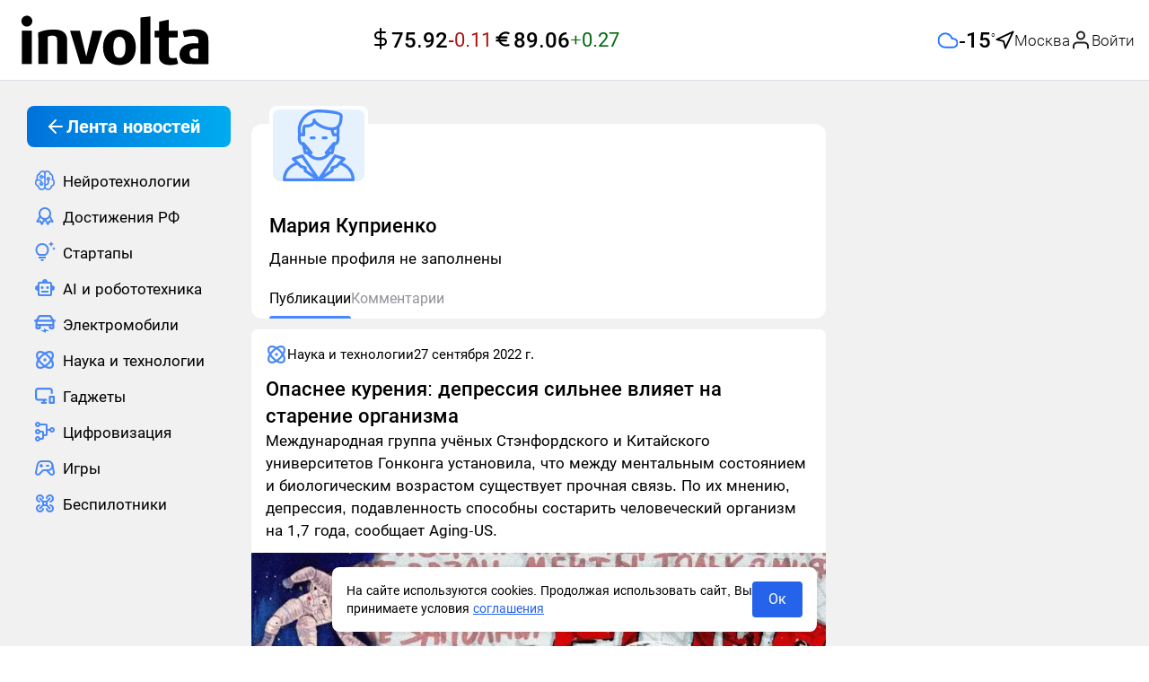

--- FILE ---
content_type: text/css; charset=utf-8
request_url: https://involta.media/_nuxt/ui-user-card.e190f155.css
body_size: 543
content:
.alert[data-v-50f60bf5]{margin-bottom:1rem}.author-card[data-v-50f60bf5]{background-color:var(--white);border-radius:.75rem;padding:1.25rem 1.25rem 0}@media (max-width:639px){.author-card[data-v-50f60bf5]{border-radius:0;padding:1rem 1rem 0}}.author-card__inner[data-v-50f60bf5]{border-radius:.75rem;display:flex;flex-direction:column;gap:10px}@media (max-width:639px){.author-card__inner[data-v-50f60bf5]{border-radius:0}}.author-card__main[data-v-50f60bf5]{display:grid;gap:10px}.author-card__avatar[data-v-50f60bf5]{background-color:var(--blue-light);border-radius:var(--standart-radius);height:100%;overflow:hidden;width:100%}.author-card__avatar-wrapper[data-v-50f60bf5]{background-color:var(--white);border-color:var(--white);border-radius:var(--standart-radius);border-width:4px;margin-top:-40px;max-height:110px;max-width:110px;min-height:110px;min-width:110px}@media (max-width:639px){.author-card__avatar-wrapper[data-v-50f60bf5]{max-height:90px;max-width:90px;min-height:90px;min-width:90px}}.author-card__avatar-icon[data-v-50f60bf5]{height:80px;width:80px}@media (max-width:639px){.author-card__avatar-icon[data-v-50f60bf5]{height:67px;width:67px}}.author-card__info[data-v-50f60bf5]{display:flex;flex-direction:column;min-height:63px}.author-card__info-name[data-v-50f60bf5]{font-size:22px;font-weight:500;line-height:28px}.author-card__info-name--empty[data-v-50f60bf5]{color:var(--light-gray)}.author-card__info-name--empty-profile[data-v-50f60bf5]{color:var(--black)}.author-card__info-subscribers[data-v-50f60bf5]{color:var(--gray-dark);font-weight:400}.author-card__controls[data-v-50f60bf5]{display:flex;justify-content:flex-end}.author-card__controls .el-button[data-v-50f60bf5]{background-color:var(--bg);border-radius:.75rem;border-style:none;height:3rem;width:3rem}.author-card__control-link[data-v-50f60bf5]{align-items:center;background-color:var(--bg);border-radius:.75rem;border-style:none;display:flex;height:3rem;justify-content:center;width:3rem}.author-card__button-change-description[data-v-50f60bf5]{color:var(--blue);display:block;width:-moz-fit-content;width:fit-content}.author-card__button-change-description[data-v-50f60bf5],.author-card__description[data-v-50f60bf5]{font-size:17px;font-weight:400;line-height:25px}.author-card-profile__empty[data-v-50f60bf5]{color:var(--light-gray);display:block;font-weight:400;width:-moz-fit-content;width:fit-content}.sceleton__user[data-v-50f60bf5]{display:flex;flex-direction:column;gap:10px;height:65px}.sceleton__user-name[data-v-50f60bf5]{display:block;height:28px;width:227px}.sceleton__user-description[data-v-50f60bf5]{display:block;height:25px;width:150px}


--- FILE ---
content_type: text/css; charset=utf-8
request_url: https://involta.media/_nuxt/_userId_.de606f06.css
body_size: 247
content:
.user-page[data-v-6c7bd0b2]{margin-left:auto;margin-right:auto;margin-top:1.25rem;max-width:640px;width:100%}@media (max-width:639px){.user-page[data-v-6c7bd0b2]{margin-top:30px}}.users__buttons-links[data-v-6c7bd0b2]{align-items:center;display:flex;gap:30px;margin-top:1.25rem}@media (max-width:767px){.users__buttons-links[data-v-6c7bd0b2]{gap:20px}}@media (max-width:639px){.users__buttons-links[data-v-6c7bd0b2]{gap:1rem}}.users__button-link[data-v-6c7bd0b2]{background-color:var(--white);color:var(--light-gray);display:grid;height:auto;padding-bottom:10px;position:relative;text-align:center}.users__button-link--active[data-v-6c7bd0b2],.users__button-link[data-v-6c7bd0b2]:hover{color:var(--black)}.users__button-link--active[data-v-6c7bd0b2]:after,.users__button-link[data-v-6c7bd0b2]:hover:after{background-color:var(--blue);border-top-left-radius:8px;border-top-right-radius:8px;bottom:0;content:"";display:inline-block;height:3px;position:absolute;width:100%}


--- FILE ---
content_type: text/css; charset=utf-8
request_url: https://involta.media/_nuxt/index.2edc3d32.css
body_size: 313
content:
.infiniteLine[data-v-c45d6491]{display:flex;flex-direction:column;gap:10px;margin-top:.75rem;width:100%}.button-link[data-v-c45d6491]{align-items:center;background-color:var(--white);border-color:var(--bg);border-radius:.75rem;border-width:1px;color:var(--gray-dark);display:flex;font-size:15px;justify-content:center;line-height:1.375;padding:.75rem 1rem;text-align:center}.button-link--active[data-v-c45d6491],.button-link[data-v-c45d6491]:hover{border-color:var(--blue);border-width:1px;color:var(--blue);font-size:15px}.empty-card[data-v-c45d6491]{align-items:center;background-color:var(--white);border-radius:var(--standart-radius);color:var(--light-gray);display:flex;flex-direction:column;font-size:17px;font-weight:400;gap:10px;justify-content:center;line-height:25px;padding:50px 2rem;text-align:center}@media (max-width:639px){.empty-card[data-v-c45d6491]{border-radius:0;font-size:16px;gap:28px;line-height:20px;padding-bottom:40px;padding-top:40px}}.empty-card--auth[data-v-c45d6491]{color:var(--black);padding-bottom:25px;padding-top:25px}.empty-card__link-btn[data-v-c45d6491]{background-color:var(--blue);border-radius:var(--standart-radius);color:var(--white);font-size:16px;line-height:18px;padding:10px 1.25rem}


--- FILE ---
content_type: text/css; charset=utf-8
request_url: https://involta.media/_nuxt/ui-comment-preview.94d7226d.css
body_size: 667
content:
.comment-teaser[data-v-da03edb4]{background-color:var(--white);border-radius:.75rem;display:flex;flex-direction:column}@media (max-width:639px){.comment-teaser[data-v-da03edb4]{border-radius:0}}.comment-teaser__inner[data-v-da03edb4]{background-color:var(--white);border-radius:.75rem;display:flex;flex-direction:column;gap:.75rem;padding:1rem 1rem .75rem}@media (max-width:639px){.comment-teaser__inner[data-v-da03edb4]{border-radius:0}}.comment-teaser__header[data-v-da03edb4]{align-items:center;display:flex;justify-content:space-between;width:100%}.comment-teaser__header-left[data-v-da03edb4]{align-items:center;display:flex;gap:1.5rem;justify-content:flex-start;white-space:nowrap;width:100%}@media (max-width:639px){.comment-teaser__header-left[data-v-da03edb4]{gap:1rem}}@media (max-width:480px){.comment-teaser__header-left[data-v-da03edb4]{justify-content:space-between}}@media (max-width:375px){.comment-teaser__header-left[data-v-da03edb4]{gap:.5rem}}.comment-teaser__author-empty[data-v-da03edb4]{background-color:var(--blue-light);height:24px;width:24px}.comment-teaser__author-empty img[data-v-da03edb4]{height:16px;width:16px}.comment-teaser__author-name[data-v-da03edb4]{color:var(--black);font-weight:400;max-width:calc(100vw - 157px);overflow:hidden;text-overflow:ellipsis;white-space:nowrap}.comment-teaser__author-avatar-wrapper[data-v-da03edb4]{align-items:center;display:flex;gap:.5rem}.comment-teaser__author-avatar[data-v-da03edb4]{border-radius:9999px;display:block;max-height:24px;max-width:24px;min-height:24px;min-width:24px}.comment-teaser__date[data-v-da03edb4]{color:var(--gray-dark);font-weight:400}.comment-teaser__title[data-v-da03edb4]{display:flex;font-weight:600;margin:0}.comment-teaser__description[data-v-da03edb4]{font-weight:400}.comment-teaser__image-wrapper[data-v-da03edb4]{max-height:378px;max-width:324px;overflow:hidden;padding-left:1rem;padding-right:1rem;width:70%}.comment-teaser__image[data-v-da03edb4]{display:block;height:100%;width:100%}.comment-teaser__footer-inner[data-v-da03edb4]{align-items:center;display:flex;gap:1rem;padding-bottom:1rem;padding-left:1rem;padding-right:1rem}.comment-teaser__link-answer[data-v-da03edb4]{color:var(--gray-dark);font-weight:400}.comment-teaser__img[data-v-da03edb4]{height:100%;-o-object-fit:contain;object-fit:contain;width:100%}.comment-teaser__img-wrapper[data-v-da03edb4]{margin-bottom:.75rem;margin-left:1rem;margin-right:1rem;max-height:400px;max-width:-moz-fit-content;max-width:fit-content;min-height:100px;min-width:100px;position:relative;width:50%}@media (max-width:480px){.comment-teaser__img-wrapper[data-v-da03edb4]{width:100%}}.comment-teaser__img-actions[data-v-da03edb4]{align-items:center;background-color:var(--el-overlay-color-lighter);color:var(--white);cursor:zoom-in;display:inline-flex;font-size:24px;height:100%;justify-content:center;left:0;opacity:0;position:absolute;top:0;transition:opacity var(--el-transition-duration);width:100%}.comment-teaser__img-actions[data-v-da03edb4]:hover{opacity:1}.comment-teaser__img-actions:hover .comment-teaser__img-preview[data-v-da03edb4]{display:inline-flex}.comment-teaser__img-preview[data-v-da03edb4]{display:none}


--- FILE ---
content_type: text/css; charset=utf-8
request_url: https://involta.media/_nuxt/index.c1855422.css
body_size: 518
content:
.infiniteLine[data-v-cd1820db]{display:flex;flex-direction:column;gap:10px;margin-top:.75rem;width:100%}.button-link[data-v-cd1820db]{align-items:center;background-color:var(--white);border-color:var(--bg);border-radius:.75rem;border-width:1px;color:var(--gray-dark);display:flex;font-size:15px;justify-content:center;line-height:1.375;padding:.75rem 1rem;text-align:center}.button-link--active[data-v-cd1820db],.button-link[data-v-cd1820db]:hover{border-color:var(--blue);border-width:1px;color:var(--blue);font-size:15px}.empty-card[data-v-cd1820db]{align-items:center;background-color:var(--white);border-radius:var(--standart-radius);color:var(--light-gray);display:flex;flex-direction:column;font-size:17px;font-weight:400;gap:10px;justify-content:center;line-height:25px;padding:50px 2rem;text-align:center}@media (max-width:639px){.empty-card[data-v-cd1820db]{border-radius:0;font-size:16px;line-height:20px;padding-bottom:40px;padding-top:40px}}.empty-card--auth[data-v-cd1820db]{color:var(--black)}[data-v-cd1820db] .el-dialog.comment-body__img-dialog:not(.comment-body__img-dialog--mobile){border-radius:var(--standart-radius);max-width:720px;min-width:500px;width:50%}@media (max-width:767px){[data-v-cd1820db] .el-dialog.comment-body__img-dialog:not(.comment-body__img-dialog--mobile){min-width:320px;width:75%}}@media (max-width:480px){[data-v-cd1820db] .el-dialog.comment-body__img-dialog:not(.comment-body__img-dialog--mobile){min-width:280px;width:90%}}[data-v-cd1820db] .el-dialog.comment-body__img-dialog:not(.comment-body__img-dialog--mobile) .el-dialog__header{padding:0}[data-v-cd1820db] .el-dialog.comment-body__img-dialog:not(.comment-body__img-dialog--mobile) .el-dialog__body{padding:0}[data-v-cd1820db] .el-dialog.comment-body__img-dialog:not(.comment-body__img-dialog--mobile) .el-dialog__headerbtn{position:fixed;right:1rem;top:1rem}[data-v-cd1820db] .el-dialog.comment-body__img-dialog:not(.comment-body__img-dialog--mobile) .el-dialog__headerbtn>i{color:var(--white);font-size:48px}[data-v-cd1820db] .el-dialog.comment-body__img-dialog.comment-body__img-dialog--mobile{display:flex;flex-direction:column;gap:.75rem;padding-top:.75rem}[data-v-cd1820db] .el-dialog.comment-body__img-dialog .el-dialog__header{padding-top:0}[data-v-cd1820db] .el-dialog.comment-body__img-dialog .el-dialog__headerbtn{top:0}[data-v-cd1820db] .el-dialog.comment-body__img-dialog .el-dialog__headerbtn>i{color:var(--gray-dark);font-size:36px}[data-v-cd1820db] .el-dialog.comment-body__img-dialog .el-dialog__body{padding:2rem 1rem 1rem}[data-v-cd1820db] .el-dialog.comment-body__img-dialog .el-dialog__body img{max-height:85vh;-o-object-fit:contain;object-fit:contain}[data-v-cd1820db] .el-dialog.comment-body__img-dialog .el-dialog__footer{padding-left:1rem;padding-right:1rem;padding-top:24px}


--- FILE ---
content_type: text/css; charset=utf-8
request_url: https://involta.media/_nuxt/index.a47b4b89.css
body_size: 131
content:
.category-page__title[data-v-0c0fce18]{align-items:center;display:flex;flex-wrap:wrap;font-size:22px;font-weight:500;gap:6px;line-height:28px;padding-bottom:.25rem;padding-left:1rem;padding-top:0;width:100%}@media (max-width:639px){.category-page__title[data-v-0c0fce18]{padding-top:1rem}}.category-page__seo-text[data-v-0c0fce18]{color:var(--black);font-size:17px;font-weight:400;line-height:25px;margin-bottom:.5rem;margin-top:.5rem}@media (max-width:639px){.category-page__seo-text[data-v-0c0fce18]{padding-left:1rem;padding-right:1rem}}


--- FILE ---
content_type: application/javascript
request_url: https://involta.media/_nuxt/index.d6d80325.js
body_size: 1888
content:
import{d as Q,b as ee,N as ae,s as te,r as N,L as se,e as oe,w as ne,f as ie,i as le,j as re,k as ue,l as ce,o as s,m as d,n as pe,p as a,F as me,q as ve,c as _,v as h,x as q,U as de,D as J,z as _e,y as ge,A as be,B as fe,I as ye,S as Ne,_ as he}from"./entry.af7eb995.js";import{u as K}from"./users.d9d11cd5.js";const Ie={class:"flex flex-col justify-center items-center"},$e={class:"infiniteLine"},Le={key:0,class:"empty-card empty-card--auth"},xe={key:1,class:"empty-card"},Oe=Q({__name:"index",async setup(X){var T,E,S,U,w,C,k,P,A,V,H,B,D,R,G,z,M,F,j;let l,g;const n=ee(),o=be(),I=K(),b=ae(),{userPublications:r,userPublicationsPage:f,userPublicationsCount:Y,user:e}=te(I),{getUserPublications:$}=K(),L=N(null),m=N(se),x=N(!0),Z=oe(),{data:O}=([l,g]=ne(()=>ie("userPublications",()=>(I.resetUserPublications(),$({id:+n.params.userId,page:f.value,limit:m.value})),{server:!0})),l=await l,g(),l),y=le(L,async([{isIntersecting:u}],c)=>{var i,v;if(u){x.value=!1,f.value++;try{if(O.value&&((i=O.value)==null?void 0:i.publications.length)<m.value){y.stop();return}const t=await $({id:+n.params.userId,page:f.value,limit:m.value});((t==null?void 0:t.publications.length)===0||(v=t==null?void 0:t.publications)!=null&&v.length&&t.publications.length<m.value)&&y.stop()}catch{y.stop()}}},{rootMargin:"0px 0px 50% 0px"});return re(()=>{var u;return((u=r.value)==null?void 0:u.length)===0?null:{"@context":"https://schema.org","@type":"ItemList",itemListElement:r.value.map((c,i)=>({"@type":"ListItem",url:`${o.public.baseUrl}/${c.oldPath?"post":c.category.slug}/${c.publicationSlug}`,position:i+1}))}}),ue({title:`Новости, статьи и записи автора ${(T=e.value)==null?void 0:T.name} ${(E=e.value)!=null&&E.secondName?e.value.secondName:""} - INVOLTA TECHNOLOGIES`,description:(S=e.value)!=null&&S.about?e.value.about:`Читать новостные статьи и экспертные материалы автора ${(U=e.value)==null?void 0:U.name} ${(w=e.value)!=null&&w.secondName?e.value.secondName:""} на сайте INVOLTA TECHNOLOGIES`,ogSiteName:"involta technologies",ogUrl:`${o.public.baseUrl}${n.path}`,ogType:"website",ogLocale:"ru_RU",ogTitle:`Новости, статьи и записи автора ${(C=e.value)==null?void 0:C.name} ${(k=e.value)!=null&&k.secondName?e.value.secondName:""} - INVOLTA TECHNOLOGIES`,ogDescription:(P=e.value)!=null&&P.about?e.value.about:`Читать новостные статьи и экспертные материалы автора ${(A=e.value)==null?void 0:A.name} ${(V=e.value)!=null&&V.secondName?e.value.secondName:""} на сайте INVOLTA TECHNOLOGIES`,ogImage:e.value?(H=e.value)!=null&&H.avatar?e.value.avatar:`/img/icons/avatars/avatar-${((B=e.value)==null?void 0:B.id)%44+1}.svg`:`${o.public.baseUrl}/img/icons/logo.png`,twitterCard:"summary_large_image",twitterDomain:o.public.siteDomain,twitterSite:"involta technologies",twitterTitle:`Новости, статьи и записи автора ${(D=e.value)==null?void 0:D.name} ${(R=e.value)!=null&&R.secondName?e.value.secondName:""} - INVOLTA TECHNOLOGIES`,twitterDescription:(G=e.value)!=null&&G.about?e.value.about:`Читать новостные статьи и экспертные материалы автора ${(z=e.value)==null?void 0:z.name} ${(M=e.value)!=null&&M.secondName?e.value.secondName:""} на сайте INVOLTA TECHNOLOGIES`,twitterImage:e.value?(F=e.value)!=null&&F.avatar?e.value.avatar:`/img/icons/avatars/avatar-${((j=e.value)==null?void 0:j.id)%44+1}.svg`:`${o.public.baseUrl}/img/icons/logo.png`,twitterUrl:`${o.public.baseUrl}${n.path}`}),ce(()=>({link:[{rel:"canonical",href:`${o.public.baseUrl}${n.path}`}],htmlAttrs:{prefix:"og: http://ogp.me/ns#"}})),(u,c)=>{const i=fe,v=ye,t=Ne;return s(),d("div",Ie,[pe("div",$e,[a(r).length>0?(s(!0),d(me,{key:0},ve(a(r),(p,W)=>(s(),_(i,{key:p.id,"when-visible":""},{default:h(()=>[q(a(de),{data:p,"is-lazy-image":W>2||W>0&&a(Z).isMobile},null,8,["data","is-lazy-image"])]),_:2},1024))),128)):(s(),_(t,{key:1},{default:h(()=>{var p;return[(p=a(b).profile)!=null&&p.id&&+a(b).profile.id==+a(n).params.userId?(s(),d("div",Le,[J(" Создайте свою первую публикацию, чтобы привлечь читателей на ваш блог "),q(v,{to:`/private/${a(b).profile.id}/publications/create`,class:"empty-card__link-btn"},{default:h(()=>[J(" Создать публикацию ")]),_:1},8,["to"])])):(s(),d("div",xe,"Пользователь еще не создал ни одной публикации"))]}),_:1}))]),a(x)||a(r).length<a(Y)?(s(),_(a(_e),{key:0,ref_key:"loaderRef",ref:L,class:"my-4 sm:my-3"},null,512)):ge("",!0)])}}});const Te=he(Oe,[["__scopeId","data-v-c45d6491"]]),Ue=Q({__name:"index",setup(X){return(l,g)=>(s(),_(Te))}});export{Ue as default};


--- FILE ---
content_type: image/svg+xml
request_url: https://involta.media/_ipx/s_80x80/img/icons/avatars/avatar-27.svg
body_size: 2535
content:
<svg width="60" height="60" viewBox="0 0 60 60" fill="none" xmlns="http://www.w3.org/2000/svg"><g clip-path="url(#clip0_79_6749)"><path d="M47.075 20.8775C47.0201 20.19 46.4126 19.6875 45.7275 19.7325L43.32 19.93C42.98 19.0099 42.5 17.485 42.5 16.2499C42.5 15.5599 41.94 14.9999 41.25 14.9999C33.9125 14.9999 27.645 10.0049 27.5 8.74992C27.5 8.06004 26.94 7.5 26.25 7.5C25.56 7.5 25 8.06004 25 8.75004C25 9.82254 24.7174 10.6275 24.1324 11.2076C22.915 12.4226 20.5999 12.5 19.0949 12.5C18.3974 12.5051 17.7974 12.6401 17.3374 13.1375C16.2175 14.34 16.1024 17.5725 16.1749 19.8326C15.5674 19.7776 14.8474 19.7276 14.17 19.7276C13.48 19.7276 12.9199 20.2876 12.9199 20.9776C12.9199 21.6676 13.48 22.2277 14.17 22.2277C15.5875 22.2277 17.295 22.4827 17.3125 22.4851C17.6875 22.5476 18.0675 22.4251 18.3499 22.1677C18.6274 21.9102 18.775 21.5377 18.7474 21.1602C18.5575 18.5577 18.7124 15.8377 19.0774 15.0002C20.7074 15.0227 23.8924 14.9777 25.8949 12.9803C26.2249 12.6527 26.5049 12.2903 26.7325 11.8928C29.425 14.5553 34.8499 17.1227 40.0924 17.4628C40.39 19.5628 41.3099 21.6529 41.3575 21.7579C41.56 22.2129 42.01 22.5004 42.4999 22.5004C42.535 22.5004 42.5674 22.5004 42.6025 22.4979L45.9325 22.2254C46.62 22.17 47.13 21.565 47.075 20.8775Z" fill="#4789FA"/><path d="M26.25 22.5H23.75C23.06 22.5 22.5 23.06 22.5 23.75C22.5 24.44 23.06 25.0001 23.75 25.0001H26.25C26.94 25.0001 27.5 24.44 27.5 23.75C27.5 23.06 26.94 22.5 26.25 22.5Z" fill="#4789FA"/><path d="M36.25 22.5H33.75C33.06 22.5 32.5 23.06 32.5 23.75C32.5 24.44 33.06 25.0001 33.75 25.0001H36.25C36.94 25.0001 37.5 24.44 37.5 23.75C37.5 23.06 36.94 22.5 36.25 22.5Z" fill="#4789FA"/><path d="M30.0428 0C30.0278 0 30.0128 0 30.0002 0C29.3277 0 28.7753 0.5325 28.7502 1.20996C28.7277 1.89996 29.2677 2.47746 29.9577 2.49996C38.6377 2.78742 46.6952 4.02996 47.5002 4.99992C47.5002 9.945 46.7577 15 41.2502 15C40.5602 15 40.0002 15.56 40.0002 16.25C40.0002 16.94 40.5602 17.5001 41.2502 17.5001C50.0003 17.5001 50.0003 8.09262 50.0003 5.00004C50.0003 2.12496 43.2852 0.4425 30.0428 0Z" fill="#4789FA"/><path d="M30 0C20.3525 0 12.5 7.85004 12.5 17.5C12.5 18.5674 12.6225 19.66 12.88 20.92C12.6325 21.79 12.5 22.7599 12.5 23.7499C12.5 27.3124 14.1125 29.9999 16.25 29.9999C16.72 29.9999 17.18 29.8574 17.65 29.5598C18.2375 29.1948 18.3751 28.4523 18.01 27.8673C17.6476 27.2873 16.84 27.1298 16.25 27.4998C15.94 27.4998 15 26.1698 15 23.7498C15 22.8948 15.1224 22.0723 15.3549 21.3723C15.4275 21.1573 15.4399 20.9298 15.39 20.7098C15.125 19.4924 15 18.4724 15 17.4998C15 9.22734 21.7275 2.49984 30 2.49984C30.69 2.49984 31.25 1.9398 31.25 1.2498C31.25 0.559805 30.69 0 30 0Z" fill="#4789FA"/><path d="M47.4998 15C47.4998 14.31 46.9398 13.75 46.2498 13.75C45.5598 13.75 44.9999 14.31 44.9999 15V17.5C44.9999 18.4725 44.8748 19.4925 44.6074 20.71C44.5599 20.93 44.5724 21.16 44.6424 21.3725C44.8774 22.0724 45 22.895 45 23.75C45 26.17 44.06 27.5 43.7925 27.505C43.79 27.5025 43.7525 27.495 43.67 27.4425C43.0925 27.0801 42.3176 27.255 41.9501 27.84C41.5826 28.425 41.7626 29.1975 42.3476 29.5626C42.8201 29.8575 43.28 30 43.7501 30C45.8876 30 47.5001 27.3126 47.5001 23.7501C47.5001 22.7601 47.3675 21.7901 47.12 20.9201C47.3775 19.6601 47.5001 18.5676 47.5001 17.5001V15H47.4998Z" fill="#4789FA"/><path d="M40.0651 35.2701C39.5251 34.8426 38.74 34.9301 38.3101 35.4726C35.995 38.3926 33.0451 40.0001 30.0001 40.0001C26.9551 40.0001 24.0051 38.3927 21.6901 35.4752C21.2601 34.9327 20.4751 34.8452 19.9351 35.2727C19.3926 35.7002 19.3026 36.4877 19.7326 37.0277C22.5301 40.5577 26.1775 42.5002 30.0001 42.5002C33.8226 42.5002 37.4701 40.5577 40.2676 37.0252C40.6975 36.4851 40.6075 35.6976 40.0651 35.2701Z" fill="#4789FA"/><path d="M24.7103 35.4476L18.4603 27.9476C18.2778 27.7301 18.0378 27.5876 17.7778 27.53C17.4928 27.2975 17.1078 27.1925 16.7153 27.2825C16.0403 27.4376 15.6178 28.1051 15.7727 28.7801L17.5328 36.5276C17.6603 37.0951 18.1677 37.5001 18.7502 37.5001H23.7503C24.2353 37.5001 24.6752 37.2201 24.8828 36.7776C25.0877 36.3401 25.0227 35.8201 24.7103 35.4476ZM19.7477 35.0001L19.2477 32.8002L21.0802 35.0001H19.7477Z" fill="#4789FA"/><path d="M43.285 27.2849C42.895 27.1974 42.5075 27.2999 42.2225 27.5324C41.965 27.59 41.7224 27.7325 41.54 27.95L35.29 35.45C34.9775 35.8225 34.9125 36.3425 35.1175 36.7799C35.325 37.22 35.765 37.4999 36.25 37.4999H41.25C41.8326 37.4999 42.34 37.0949 42.4675 36.53L44.2275 28.7825C44.38 28.1075 43.96 27.44 43.285 27.2849ZM40.2501 35H38.9175L40.75 32.8L40.2501 35Z" fill="#4789FA"/><path d="M30 57.5002H2.5575C3.04254 52.4377 6.45504 48.2627 11.5775 46.4702L12.755 46.2227C13.4325 46.0802 13.865 45.4202 13.7225 44.7427C13.5825 44.0652 12.9075 43.6327 12.2426 43.7752L10.9126 44.0652C4.18254 46.4051 0 52.0327 0 58.7501C0 59.4401 0.560039 60.0002 1.25004 60.0002H30C30.69 60.0002 31.25 59.4401 31.25 58.7501C31.25 58.0601 30.69 57.5002 30 57.5002Z" fill="#4789FA"/><path d="M52.4652 40.9625C52.3677 40.54 52.0552 40.2025 51.6452 40.0649L44.1452 37.565C43.6202 37.39 43.0377 37.5824 42.7202 38.0425L30.0002 56.5449L17.2802 38.0424C16.9628 37.5824 16.3827 37.3899 15.8552 37.5649L8.35523 40.0648C7.94519 40.1998 7.63277 40.5398 7.53527 40.9624C7.43531 41.3824 7.56023 41.8249 7.86773 42.1324L14.1177 48.3823C14.2527 48.5198 14.4227 48.6248 14.6052 48.6848L17.5002 49.6498V51.2498C17.5002 51.6673 17.7102 52.0573 18.0576 52.2898L29.2827 59.7748C29.3451 59.8198 29.4126 59.8549 29.4802 59.8873C29.6451 59.9623 29.8227 59.9998 30.0001 59.9998C30.1775 59.9998 30.3577 59.9623 30.5251 59.8823C30.5902 59.8523 30.6576 59.8173 30.7151 59.7748L41.9426 52.2898C42.29 52.0573 42.5 51.6673 42.5 51.2498V49.6499L45.395 48.6849C45.5775 48.6224 45.7451 48.5199 45.8825 48.3825L52.1325 42.1325C52.4402 41.8274 52.5653 41.3825 52.4652 40.9625ZM20.0003 50.5799V48.7499C20.0003 48.2124 19.6553 47.735 19.1477 47.5625L15.6777 46.405L11.0652 41.795L15.7527 40.2325L25.2927 54.11L20.0003 50.5799ZM44.3252 46.4075L40.8552 47.5649C40.3452 47.735 40.0002 48.2124 40.0002 48.7499V50.5799L34.7077 54.11L44.2477 40.2325L48.9376 41.7976L44.3252 46.4075Z" fill="#4789FA"/><path d="M48.9351 44.0225L47.7576 43.775C47.0976 43.6349 46.4175 44.065 46.2776 44.7425C46.1377 45.4199 46.5677 46.0799 47.2451 46.2224L48.2676 46.4274C53.535 48.2574 56.9576 52.4349 57.4425 57.4998H30C29.31 57.4998 28.75 58.0599 28.75 58.7499C28.75 59.4399 29.31 59.9999 30 59.9999H58.75C59.44 59.9999 60 59.4399 60 58.7499C60 52.0325 55.8175 46.4075 48.9351 44.0225Z" fill="#4789FA"/></g><defs><clipPath id="clip0_79_6749"><rect width="60" height="60" fill="white"/></clipPath></defs></svg>

--- FILE ---
content_type: application/javascript
request_url: https://involta.media/_nuxt/users.d9d11cd5.js
body_size: 580
content:
import{a as h,b as p,O as b,r as a,C as I,L as q,u as R}from"./entry.af7eb995.js";const _=h("Users",()=>{const{$apiUnprotected:n}=R(),P=p(),o=b(),v=a([]),i=a(0),r=a(P.query.page?+P.query.page:1),y=a(I),g=a(null),l=a([]),C=a(1),m=a(0),c=a([]),d=a(1),U=a(0);return{user:g,users:v,usersLimit:y,usersPage:r,userPublications:l,userPublicationsPage:C,userPublicationsCount:m,getUserPublications:async({id:u=1,page:e=1,limit:t=y.value})=>{try{if(e===0)return;const s=await n.users.getUserPublications({id:u,page:e,limit:t});return l.value=[...l.value,...s.publications],m.value=s.totalCount,s}catch(s){return console.log(s),Promise.reject(s)}},userComments:c,userCommentsPage:d,userCommentsCount:U,getUserComments:async({id:u,page:e=1,limit:t=q})=>{try{if(e===0)return;const s=await n.users.getUserComments({id:u,page:e,limit:t});return c.value=[...c.value,...s.comments],U.value=s.totalCount,s}catch(s){return console.log(s),Promise.reject(s)}},getUserById:async u=>{try{const e=await n.users.getUserById(u),t={...e,avatar:e.avatar===null?null:e.avatar+"?test="+Math.random()};return g.value=t,e}catch(e){return console.log(e),Promise.reject(e)}},getUsers:async({page:u=1,limit:e=12})=>{try{const t=await n.users.getUsers({page:u,limit:e});return v.value=t.data,i.value=t.totalCount,t}catch(t){return console.log(t),Promise.reject(t)}},resetUser:()=>{g.value=null},resetUserPublications:()=>{l.value=[],m.value=0,C.value=1},resetUserComments:()=>{c.value=[],U.value=0,d.value=1},resetUsers:()=>{v.value=[],r.value=1,i.value=0},usersTotalCount:i,handlePrevPage:()=>{r.value=+r.value-1,o.push({query:{...o.currentRoute.value.query,page:r.value!==1?`${r.value}`:void 0}})},handleNextPage:()=>{r.value=+r.value+1,o.push({query:{...o.currentRoute.value.query,page:r.value!==1?`${r.value}`:void 0}})},handleChangePage:u=>{r.value=u,o.push({query:{...o.currentRoute.value.query,page:u!==1?`${u}`:void 0}})}}});export{_ as u};


--- FILE ---
content_type: application/javascript
request_url: https://involta.media/_nuxt/ui-user-card.2868d938.js
body_size: 846
content:
import{d as I,N as C,b as S,o as t,m as _,n as s,c as d,v as n,x as f,t as $,p as r,D as w,ax as B,T as E,av as U,I as V,S as A,_ as D}from"./entry.af7eb995.js";import{E as T}from"./el-avatar.66b6387c.js";const F={class:"author-card"},L={class:"author-card__inner"},O={class:"author-card__main"},P={class:"author-card__avatar-wrapper"},R={class:"author-card__info"},j={class:"author-card__info-name"},q={key:0,class:"author-card__description mt-[10px]"},z={key:1,class:"author-card__description mt-[10px]"},G=I({__name:"ui-user-card",props:{data:{}},setup(H){const c=C(),N=S();return(a,J)=>{var l,u,m,p;const i=E,k=U,y=T,g=V,b=A;return t(),_("div",F,[s("div",L,[s("div",O,[s("div",P,[a.data.avatar?(t(),d(i,{key:0,class:"author-card__avatar",src:a.data.avatar,alt:`${a.data.name}${(l=a.data)!=null&&l.secondName?` ${(u=a.data)==null?void 0:u.secondName}`:""}`,title:`${a.data.name}${(m=a.data)!=null&&m.secondName?` ${(p=a.data)==null?void 0:p.secondName}`:""}`,width:80,height:80},null,8,["src","alt","title"])):(t(),d(y,{key:1,class:"author-card__avatar"},{default:n(()=>[f(k,{class:"author-card__avatar-icon",color:"#4789FA"},{default:n(()=>{var e,o,h,v;return[f(i,{src:`/img/icons/avatars/avatar-${a.data.id%44+1}.svg`,alt:`${a.data.name}${(e=a.data)!=null&&e.secondName?` ${(o=a.data)==null?void 0:o.secondName}`:""}`,title:`${a.data.name}${(h=a.data)!=null&&h.secondName?` ${(v=a.data)==null?void 0:v.secondName}`:""}`,width:80,height:80},null,8,["src","alt","title"])]}),_:1})]),_:1}))]),s("div",R,[s("h1",j,$(a.data.name&&a.data.secondName?`${a.data.name} ${a.data.secondName}`:"Профиль не заполнен"),1),a.data.about?(t(),_("div",q,$(a.data.about),1)):(t(),d(b,{key:1},{default:n(()=>{var e,o;return[(e=r(c).profile)!=null&&e.id&&+r(c).profile.id==+r(N).params.userId&&!a.data.about?(t(),d(g,{key:0,to:`/private/${(o=r(c).profile)==null?void 0:o.id}/profile`,class:"author-card__button-change-description mt-[10px]"},{default:n(()=>[w(" Расскажите о себе ")]),_:1},8,["to"])):(t(),_("div",z,"Данные профиля не заполнены"))]}),_:1}))])])]),B(a.$slots,"footer",{},void 0,!0)])}}});const Q=D(G,[["__scopeId","data-v-50f60bf5"]]);export{Q as default};


--- FILE ---
content_type: image/svg+xml
request_url: https://involta.media/_ipx/s_24x24/img/icons/comments.svg
body_size: 277
content:
<svg xmlns="http://www.w3.org/2000/svg" width="25" height="24" viewBox="0 0 25 24" fill="none"><path d="M3.86011 11.5C3.85667 12.8199 4.16504 14.1219 4.76011 15.3C5.46567 16.7118 6.55036 17.8992 7.89266 18.7293C9.23496 19.5594 10.7819 19.9994 12.3601 20C13.68 20.0035 14.982 19.6951 16.1601 19.1L21.8601 21L19.9601 15.3C20.5552 14.1219 20.8635 12.8199 20.8601 11.5C20.8595 9.92179 20.4195 8.37488 19.5894 7.03258C18.7593 5.69028 17.5719 4.6056 16.1601 3.90003C14.982 3.30496 13.68 2.99659 12.3601 3.00003H11.8601C9.77576 3.11502 7.80706 3.99479 6.33097 5.47089C4.85487 6.94699 3.9751 8.91568 3.86011 11V11.5Z" stroke="#000" stroke-width="1.5" stroke-linecap="round" stroke-linejoin="round"/></svg>

--- FILE ---
content_type: application/javascript
request_url: https://involta.media/_nuxt/ui-profile-menu.vue.25a8c7a0.js
body_size: 622
content:
import{d,N as y,s as x,o,m as t,F as a,q as h,p as n,x as c,v as u,c as k,au as v,n as I,t as C,y as N,av as O,I as g}from"./entry.af7eb995.js";import B from"./icon-file-text.530200ea.js";import M from"./icon-user.7539952a.js";import b from"./icon-moder-comment.480a1771.js";import F from"./icon-moder-public.7cbe7726.js";const P=[{title:"Профиль",url:"profile",icon:M,forOnly:["author","moderator"]},{title:"Мои публикации",url:"publications?status=published",icon:B,forOnly:["author"]},{title:"Модерация публикаций",url:"moderation",icon:F,forOnly:["moderator"]},{title:"Модерация комментариев",url:"moderation-comments",icon:b,forOnly:["moderator"]}],S={key:0,class:"profile-menu__item"},V={class:"text-sm"},U=d({__name:"ui-profile-menu",setup(D){const _=y(),{profile:r}=x(_);return(E,L)=>{const m=O,p=g;return o(),t("ul",null,[(o(!0),t(a,null,h(n(P),e=>{var s,l;return o(),t(a,{key:e.title},[(s=n(r))!=null&&s.roles&&n(r).roles.filter(f=>{var i;return(i=e.forOnly)==null?void 0:i.includes(f)}).length>0?(o(),t("li",S,[c(p,{to:`/private/${(l=n(r))==null?void 0:l.id}/`+e.url,class:"profile-menu__item-link"},{default:u(()=>[c(m,{size:"24"},{default:u(()=>[(o(),k(v(e.icon)))]),_:2},1024),I("span",V,C(e.title),1)]),_:2},1032,["to"])])):N("",!0)],64)}),128))])}}});export{U as _};


--- FILE ---
content_type: application/javascript
request_url: https://involta.media/_nuxt/index.ced5edfd.js
body_size: 1923
content:
import{a as q,r as p,u as J,d as O,b as G,s as K,L as Q,e as X,w as z,f as H,g as Y,h as j,i as Z,j as V,k as ee,l as te,o as g,m as h,n as F,t as ae,p as r,F as oe,q as se,c as P,v as re,x as ie,U as ne,y as I,z as le,A as ce,B as ue,_ as ge}from"./entry.af7eb995.js";const pe=q("Category",()=>{const f=J(),t=p(null),i=p([]),y=p(1),a=p(0);return{categoryInfo:t,publicationsPreviews:i,publicationsPreviewsPage:y,publicationsPreviewsCount:a,getPublicationsByCategory:async({categorySlug:_,page:e,limit:b})=>{try{if(e===0)return;const o=await f.$apiUnprotected.publications.getPublicationsByCategory({categorySlug:_,page:e,limit:b});return i.value=[...i.value,...o.publications],a.value=o.totalCount,o}catch(o){return console.log(o),Promise.reject(o)}},getCategoryInfo:async({categorySlug:_})=>{try{const e=await f.$apiUnprotected.publications.getCategoryInfo({categorySlug:_});return t.value=e,e}catch(e){return console.log(e),Promise.reject(e)}},resetCategoryInfo:()=>{t.value=null},resetCategoryPublications:()=>{i.value=[],y.value=1,a.value=0}}}),me={class:"max-w-[640px] w-full mx-auto"},ye={class:"w-full flex flex-col justify-center items-center gap-[10px]"},_e={class:"category-page__title"},fe={key:0,class:"flex flex-col gap-[10px] w-full"},de=["innerHTML"],ve=O({__name:"index",async setup(f){var D,L,S,U,T,B,N,k,A;let t,i;const y=p(!0),a=G(),n=ce(),l=pe(),{publicationsPreviews:d,publicationsPreviewsPage:v,publicationsPreviewsCount:_,categoryInfo:e}=K(l),b=p(null),o=p(Q),W=X(),{data:C,error:w}=([t,i]=z(()=>H(`categoryInfo-${a.params.categorySlug}`,()=>(l.resetCategoryInfo(),l.getCategoryInfo({categorySlug:`${a.params.categorySlug}`})),{server:!0})),t=await t,i(),t),{data:$}=([t,i]=z(()=>H(`category-${a.params.categorySlug}`,()=>(l.resetCategoryPublications(),l.getPublicationsByCategory({categorySlug:`${a.params.categorySlug}`,page:v.value,limit:o.value})),{server:!0})),t=await t,i(),t);Y([w],()=>{if(w.value===null)return;const c=w.value;throw c.statusCode===404||c.statusCode===400?j({statusCode:404,message:"Категория не найдена",fatal:!0}):j({statusCode:500,message:"Произошла ошибка на сервере",fatal:!0})},{immediate:!0});const x=Z(b,async([{isIntersecting:c}])=>{var u,m;if(c){if(y.value=!1,v.value++,$.value&&((u=$.value)==null?void 0:u.publications.length)<o.value){x.stop();return}try{const s=await l.getPublicationsByCategory({categorySlug:`${a.params.categorySlug}`,page:v.value,limit:o.value});((s==null?void 0:s.publications.length)===0||(m=s==null?void 0:s.publications)!=null&&m.length&&s.publications.length<o.value)&&x.stop()}catch{x.stop()}}},{rootMargin:"0px 0px 50% 0px"});return V(()=>{var c;return((c=l.publicationsPreviews)==null?void 0:c.length)===0?null:{"@context":"https://schema.org","@type":"ItemList",itemListElement:l.publicationsPreviews.map((u,m)=>({"@type":"ListItem",url:`${n.public.baseUrl}/${u.oldPath?"post":u.category.slug}/${u.publicationSlug}`,position:m+1}))}}),V(()=>C.value?{"@context":"https://schema.org","@type":"BreadcrumbList",itemListElement:[{"@type":"ListItem",position:1,name:"Главная",item:n.public.baseUrl},{"@type":"ListItem",position:2,name:`${C.value.metaData.shortName}`}]}:null),ee({title:((D=e.value)==null?void 0:D.metaData.seoTitle)??((L=e.value)==null?void 0:L.metaData.fullName),description:(S=e.value)==null?void 0:S.metaData.description,ogSiteName:"involta technologies",ogUrl:`${n.public.baseUrl}${a.path}`,ogType:"website",ogLocale:"ru_RU",ogTitle:((U=e.value)==null?void 0:U.metaData.seoTitle)??((T=e.value)==null?void 0:T.metaData.fullName),ogDescription:(B=e.value)==null?void 0:B.metaData.description,ogImage:`${n.public.baseUrl}/img/icons/logo.png`,twitterCard:"summary_large_image",twitterDomain:n.public.siteDomain,twitterSite:"involta technologies",twitterTitle:((N=e.value)==null?void 0:N.metaData.seoTitle)??((k=e.value)==null?void 0:k.metaData.fullName),twitterDescription:(A=e.value)==null?void 0:A.metaData.description,twitterImage:`${n.public.baseUrl}/img/icons/logo.png`,twitterUrl:`${n.public.baseUrl}${a.path}`}),te(()=>({link:[{rel:"canonical",href:`${n.public.baseUrl}${a.path}`}],htmlAttrs:{prefix:"og: http://ogp.me/ns#"}})),(c,u)=>{var s,R;const m=ue;return g(),h("div",me,[F("div",ye,[F("h1",_e,ae((s=r(C))==null?void 0:s.metaData.fullName),1),r(d).length>0?(g(),h("div",fe,[(g(!0),h(oe,null,se(r(d),(E,M)=>(g(),P(m,{key:E.id,"when-visible":""},{default:re(()=>[ie(r(ne),{data:E,"is-lazy-image":M>2||M>0&&r(W).isMobile},null,8,["data","is-lazy-image"])]),_:2},1024))),128))])):I("",!0),r(y)||r(d).length<r(_)?(g(),P(r(le),{key:1,ref_key:"loaderRef",ref:b,class:"my-4 sm:my-3"},null,512)):I("",!0),(R=r(e))!=null&&R.metaData.seoText?(g(),h("div",{key:2,class:"category-page__seo-text",innerHTML:r(e).metaData.seoText.replace(/\n/g,"<br>")},null,8,de)):I("",!0)])])}}});const be=ge(ve,[["__scopeId","data-v-0c0fce18"]]),Ce=O({__name:"index",setup(f){return(t,i)=>(g(),P(be))}});export{Ce as default};


--- FILE ---
content_type: application/javascript
request_url: https://involta.media/_nuxt/_userId_.6fc16e06.js
body_size: 1252
content:
import{d as y,b as I,s as C,w as N,g as B,j as _,o as c,m as x,p as s,c as g,v as p,n as w,x as i,D as v,R as h,y as P,A as E,f as V,h as b,I as R,V as $,_ as A}from"./entry.af7eb995.js";import D from"./ui-user-card.2868d938.js";import{u as f}from"./users.d9d11cd5.js";import"./el-avatar.66b6387c.js";const S={class:"user-page"},T={class:"users__buttons-links"},j=y({__name:"index",async setup(U){let r,m;const t=I(),a=E(),u=f(),{user:e}=C(u),{getUserById:k}=f(),{error:l}=([r,m]=N(()=>V(`userById-${t.params.userId}`,()=>k(+`${t.params.userId}`),{server:!0,watch:[t]})),r=await r,m(),r);return B([l],()=>{if(l.value===null)return;const o=l.value;throw o.statusCode===404||o.statusCode===400?b({statusCode:404,message:"Пользователь не найден",fatal:!0}):b({statusCode:500,message:"Произошла ошибка на сервере",fatal:!0})},{immediate:!0}),t.name==="authors-userId"&&_(()=>{var o,n;return e.value?{"@context":"https://schema.org","@type":"BreadcrumbList",itemListElement:[{"@type":"ListItem",position:1,name:"Главная",item:a.public.baseUrl},{"@type":"ListItem",position:2,name:"Авторы",item:`${a.public.baseUrl}/authors`},{"@type":"ListItem",position:3,name:`${(o=e.value)==null?void 0:o.name} ${(n=e.value)!=null&&n.secondName?e.value.secondName:""}`}]}:null}),t.name==="authors-userId-comments"&&_(()=>{var o,n;return e.value?{"@context":"https://schema.org","@type":"BreadcrumbList",itemListElement:[{"@type":"ListItem",position:1,name:"Главная",item:a.public.baseUrl},{"@type":"ListItem",position:2,name:"Авторы",item:`${a.public.baseUrl}/authors`},{"@type":"ListItem",position:3,name:`${(o=e.value)==null?void 0:o.name} ${(n=e.value)!=null&&n.secondName?e.value.secondName:""}`,item:`${a.public.baseUrl}/authors/${e.value.id}`},{"@type":"ListItem",position:4,name:"Комментарии"}]}:null}),_(()=>e.value?{"@context":"https://schema.org","@type":"ProfilePage",mainEntity:{"@context":"https://schema.org","@type":"Person",name:e.value.name,image:e.value.avatar!==null?e.value.avatar:`${a.public.baseUrl}/img/icons/avatars/avatar-${e.value.id%44+1}.svg`,url:`${a.public.baseUrl}/authors/${e.value.id}`,description:e.value.about?e.value.about:`Публикации автора ${e.value.name}: читать свежие материалы и экспертные статьи.`}}:null),(o,n)=>{const d=R,L=$;return c(),x("div",S,[s(e)?(c(),g(s(D),{key:0,data:s(e)},{footer:p(()=>[w("div",T,[i(d,{class:h(["users__button-link",{"users__button-link--active":s(t).name==="authors-userId-publications"||s(t).name==="authors-userId"}]),to:`/authors/${s(t).params.userId}`},{default:p(()=>[v(" Публикации ")]),_:1},8,["class","to"]),i(d,{class:h(["users__button-link",{"users__button-link--active":s(t).name==="authors-userId-comments"}]),to:`/authors/${s(t).params.userId}/comments`},{default:p(()=>[v(" Комментарии ")]),_:1},8,["class","to"])])]),_:1},8,["data"])):P("",!0),i(L,{"user-info":s(e)},null,8,["user-info"])])}}});const z=A(j,[["__scopeId","data-v-6c7bd0b2"]]),J={key:0},K=y({__name:"[userId]",setup(U){const r=I();return(m,t)=>{var u,e;const a=$;return(e=(u=s(r))==null?void 0:u.path)!=null&&e.includes("/private/")?(c(),g(a,{key:1})):(c(),x("div",J,[i(z)]))}}});export{K as default};


--- FILE ---
content_type: application/javascript
request_url: https://involta.media/_nuxt/index.cc8f653a.js
body_size: 1946
content:
import{d as q,b as Z,N as ee,s as te,r as d,P as ae,e as se,w as oe,f as ne,i as le,j as re,k as ie,l as ce,o,m as v,n as ue,p as t,F as me,q as de,c as g,v as $,x as b,Q as pe,R as _e,z as ve,y as ge,A as fe,B as ye,S as he,T as $e,_ as be}from"./entry.af7eb995.js";import{E as Ne}from"./el-dialog.d4912b3f.js";import"./el-overlay.fe0ce3ef.js";import Ie from"./ui-comment-preview.1a972c25.js";import{u as W}from"./users.d9d11cd5.js";import"./scroll.d2fa1c4d.js";import"./el-avatar.66b6387c.js";const xe={class:"flex flex-col justify-center items-center"},Ce={class:"infiniteLine"},we={key:0,class:"empty-card empty-card--auth"},Le={key:1,class:"empty-card"},Ue=q({__name:"index",async setup(J){var E,T,k,O,V,P,R,A,D,M,B,H,z,F,G,j;let u,f;const i=Z(),n=fe(),N=W(),I=ee(),{userComments:m,userCommentsPage:y,userCommentsCount:Q,user:e}=te(N),{getUserComments:x}=W(),C=d(null),p=d(ae),w=d(!0),L=d(""),_=d(!1),U=se(),{data:S}=([u,f]=oe(()=>ne("userComments",()=>(N.resetUserComments(),x({id:+i.params.userId,page:y.value,limit:p.value})),{server:!0})),u=await u,f(),u),h=le(C,async([{isIntersecting:l}])=>{var a,c;if(l){w.value=!1,y.value++;try{if(S.value&&((a=S.value)==null?void 0:a.comments.length)<p.value){h.stop();return}const s=await x({id:+i.params.userId,page:y.value,limit:p.value});((s==null?void 0:s.comments.length)===0||(c=s==null?void 0:s.comments)!=null&&c.length&&s.comments.length<p.value)&&h.stop()}catch{h.stop()}}},{rootMargin:"0px 0px 50% 0px"}),K=l=>{L.value=l,_.value=!0};return re(()=>{var l;return((l=m.value)==null?void 0:l.length)===0?null:{"@context":"https://schema.org","@type":"ItemList",itemListElement:m.value.map((a,c)=>({"@type":"ListItem",url:`${n.public.baseUrl}/${a.oldPath?"post":a.category.slug}/${a.publicationSlug}?commentId=${a.id}`,position:c+1}))}}),ie({title:`${(E=e.value)==null?void 0:E.name} ${(T=e.value)!=null&&T.secondName?e.value.secondName:""} - комментарии пользователя`,description:`Комментарии пользователя ${(k=e.value)==null?void 0:k.name} ${(O=e.value)!=null&&O.secondName?e.value.secondName:""} - INVOLTA TECHNOLOGIES`,ogSiteName:"involta technologies",ogUrl:`${n.public.baseUrl}${i.path}`,ogType:"website",ogLocale:"ru_RU",ogTitle:`${(V=e.value)==null?void 0:V.name} ${(P=e.value)!=null&&P.secondName?e.value.secondName:""} - комментарии пользователя`,ogDescription:`Комментарии пользователя ${(R=e.value)==null?void 0:R.name} ${(A=e.value)!=null&&A.secondName?e.value.secondName:""} - INVOLTA TECHNOLOGIES`,ogImage:e.value?(D=e.value)!=null&&D.avatar?e.value.avatar:`/img/icons/avatars/avatar-${((M=e.value)==null?void 0:M.id)%44+1}.svg`:`${n.public.baseUrl}/img/icons/logo.png`,twitterCard:"summary_large_image",twitterDomain:n.public.siteDomain,twitterSite:"involta technologies",twitterTitle:`${(B=e.value)==null?void 0:B.name} ${(H=e.value)!=null&&H.secondName?e.value.secondName:""} - комментарии пользователя`,twitterDescription:`Комментарии пользователя ${(z=e.value)==null?void 0:z.name} ${(F=e.value)!=null&&F.secondName?e.value.secondName:""} - INVOLTA TECHNOLOGIES`,twitterImage:e.value?(G=e.value)!=null&&G.avatar?e.value.avatar:`/img/icons/avatars/avatar-${((j=e.value)==null?void 0:j.id)%44+1}.svg`:`${n.public.baseUrl}/img/icons/logo.png`,twitterUrl:`${n.public.baseUrl}${i.path}`}),ce(()=>({link:[{rel:"canonical",href:`${n.public.baseUrl}${i.path}`}],htmlAttrs:{prefix:"og: http://ogp.me/ns#"}})),(l,a)=>{const c=ye,s=he,X=$e,Y=Ne;return o(),v("div",xe,[ue("div",Ce,[t(m).length>0?(o(!0),v(me,{key:0},de(t(m),r=>(o(),g(c,{key:r.id,"when-visible":""},{default:$(()=>[b(t(Ie),{data:r,"handle-picture-card-preview":K},null,8,["data"])]),_:2},1024))),128)):(o(),g(s,{key:1},{default:$(()=>{var r;return[(r=t(I).profile)!=null&&r.id&&+t(I).profile.id==+t(i).params.userId?(o(),v("div",we," Вы еще не оставили ни одного комментария ")):(o(),v("div",Le,"Пользователь еще не оставил ни одного комментария"))]}),_:1}))]),b(Y,{modelValue:t(_),"onUpdate:modelValue":a[0]||(a[0]=r=>pe(_)?_.value=r:null),class:_e(t(U).isMobile?"comment-body__img-dialog comment-body__img-dialog--mobile":"comment-body__img-dialog"),fullscreen:t(U).isMobile},{default:$(()=>[b(X,{"w-full":"",src:t(L),alt:"Превью изображения",title:"Превью изображения"},null,8,["src"])]),_:1},8,["modelValue","class","fullscreen"]),t(w)||t(m).length<t(Q)?(o(),g(t(ve),{key:0,ref_key:"loaderRef",ref:C,class:"my-4 sm:my-3"},null,512)):ge("",!0)])}}});const Se=be(Ue,[["__scopeId","data-v-cd1820db"]]),Ae=q({__name:"index",setup(J){return(u,f)=>(o(),g(Se))}});export{Ae as default};


--- FILE ---
content_type: application/javascript
request_url: https://involta.media/_nuxt/ui-comment-preview.1a972c25.js
body_size: 1344
content:
import{d as T,W as B,bJ as w,c6 as E,c7 as M,c8 as D,c9 as S,o as d,m as c,n as t,x as o,v as n,t as r,c as g,p as y,ay as V,cb as z,y as N,D as U,I as Y,T as A,av as F,_ as L}from"./entry.af7eb995.js";import{E as J}from"./el-avatar.66b6387c.js";const R={class:"comment-teaser"},W={class:"comment-teaser__inner"},j={class:"text--level-4 comment-teaser__title"},q={class:"comment-teaser__header"},G={class:"comment-teaser__header-left"},H={class:"text--level-5 comment-teaser__author-name"},K={class:"text--level-5 comment-teaser__date"},O={class:"text--level-4 comment-teaser__description"},Q={class:"comment-teaser__img-preview"},X={class:"comment-teaser__footer"},Z={class:"comment-teaser__footer-inner"},x=T({__name:"ui-comment-preview",props:{data:{},handlePictureCardPreview:{type:Function}},setup(k){const e=k,C=B(()=>{if(!e.data.datePublished)return"";if(Date.now()-Date.parse(e.data.datePublished)<1e3*60*60){const a=Math.floor((Date.now()-Date.parse(e.data.datePublished))/1e3/60),s=a===0?1:a;return`${s} ${w(s,["минута","минуты","минут"])}`}else if(Date.now()-Date.parse(e.data.datePublished)<1e3*60*60*24){const a=Math.floor((Date.now()-Date.parse(e.data.datePublished))/1e3/60/60),s=a===0?1:a;return`${s} ${w(s,["час","часа","часов"])}`}else{if(E(new Date(Date.parse(e.data.datePublished))))return"Вчера";if(M(new Date(Date.parse(e.data.datePublished))))return D(e.data.datePublished);if(Date.now()-Date.parse(e.data.datePublished)<1e3*60*60*24*365)return S(e.data.datePublished)}return D(e.data.datePublished)});return(a,s)=>{var h;const l=Y,i=A,u=F,I=J;return d(),c("article",R,[t("div",W,[o(l,{to:`/${a.data.oldPath?"post":a.data.category.slug}/${a.data.publicationSlug}`},{default:n(()=>[t("h4",j,r(a.data.publicationTitle),1)]),_:1},8,["to"]),t("div",q,[t("div",G,[o(l,{to:`/authors/${a.data.author.id}`,class:"comment-teaser__author-avatar-wrapper","aria-label":`Страница автора: ${a.data.author.name} ${a.data.author.secondName}`},{default:n(()=>{var m,_,p,v;return[a.data.author.avatar?(d(),g(i,{key:0,width:24,height:24,class:"comment-teaser__author-avatar",src:a.data.author.avatar,alt:`${a.data.author.name}${(m=a.data.author)!=null&&m.secondName?` ${(_=a.data.author)==null?void 0:_.secondName}`:""}`,title:`${a.data.author.name}${(p=a.data.author)!=null&&p.secondName?` ${(v=a.data.author)==null?void 0:v.secondName}`:""}`},null,8,["src","alt","title"])):(d(),g(I,{key:1,class:"comment-teaser__author-empty"},{default:n(()=>[o(u,{color:"#4789FA"},{default:n(()=>{var $,f,P,b;return[o(i,{src:`/img/icons/avatars/avatar-${a.data.author.id%44+1}.svg`,alt:`${a.data.author.name}${($=a.data.author)!=null&&$.secondName?` ${(f=a.data.author)==null?void 0:f.secondName}`:""}`,title:`${a.data.author.name}${(P=a.data.author)!=null&&P.secondName?` ${(b=a.data.author)==null?void 0:b.secondName}`:""}`,width:16,height:16},null,8,["src","alt","title"])]}),_:1})]),_:1})),t("span",H,r(`${a.data.author.name} ${a.data.author.secondName}`),1)]}),_:1},8,["to","aria-label"]),t("div",K,r(a.data.datePublished?y(C):""),1)])]),t("div",null,[t("p",O,r(a.data.message),1)])]),(h=a.data.attachments)!=null&&h[0]?(d(),c("div",{key:0,class:"comment-teaser__img-wrapper",style:V({"aspect-ratio":a.data.attachments[0].aspectRatio})},[o(i,{loading:"lazy",class:"comment-teaser__img",src:a.data.attachments[0].dataUrl,alt:`Вложенное изображение | ${a.data.publicationTitle}`,title:`Вложенное изображение | ${a.data.publicationTitle}`},null,8,["src","alt","title"]),a.handlePictureCardPreview?(d(),c("span",{key:0,class:"comment-teaser__img-actions",onClick:s[0]||(s[0]=m=>a.handlePictureCardPreview(a.data.attachments[0].dataUrl))},[t("span",Q,[o(u,null,{default:n(()=>[o(y(z))]),_:1})])])):N("",!0)],4)):N("",!0),t("div",X,[t("div",Z,[o(l,{class:"text--level-5 comment-teaser__link-answer",to:`/${a.data.oldPath?"post":a.data.category.slug}/${a.data.publicationSlug}?commentId=${a.data.id}`},{default:n(()=>[U(" Ответить ")]),_:1},8,["to"])])])])}}});const ta=L(x,[["__scopeId","data-v-da03edb4"]]);export{ta as default};
